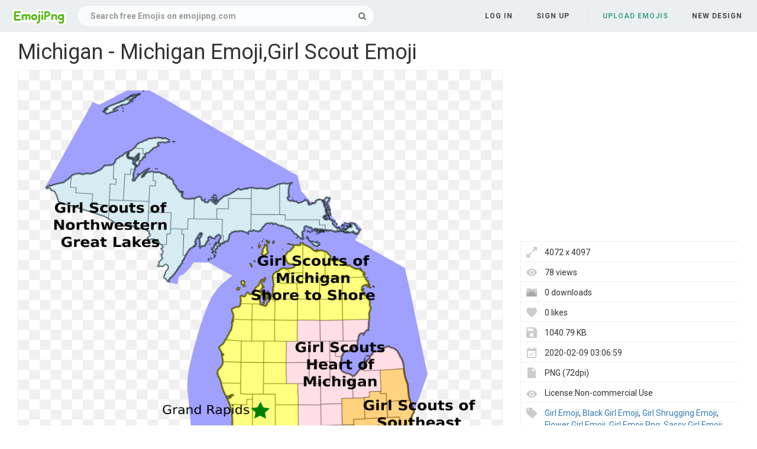

--- FILE ---
content_type: text/html;charset=utf-8
request_url: https://www.emojipng.com/preview/5586326
body_size: 7204
content:


 

<!DOCTYPE html>
<html>
<head>
<meta http-equiv="X-UA-Compatible" content="IE=edge,chrome=1">
<meta name="viewport" content="width=device-width, initial-scale=1.0, maximum-scale=1.0, user-scalable=0">
<meta charset="utf-8">
<title>Michigan - Michigan Emoji,Girl Scout Emoji - free transparent emoji - emojipng.com</title>
<meta name="description" content="Michigan - Michigan Emoji,Girl Scout Emoji , free download transparent emoji">
<meta property="keywords" content="Michigan - Michigan Emoji,Girl Scout Emoji ">
<link rel="canonical" href="https://www.emojipng.com/preview/5586326" />
<link rel="stylesheet" type="text/css" href="https://www.emojipng.com/css/bootstrap.min.css">
<link rel="stylesheet" type="text/css" href="https://www.emojipng.com/css/style.css">
<link rel="stylesheet" type="text/css" href="https://www.emojipng.com/css/font-awesome.min.css">
<link rel="stylesheet" type="text/css" href="https://www.emojipng.com/css/simple-line-icons.css">
<link rel="stylesheet" type="text/css" href="https://www.emojipng.com/css/photo.css">
<link rel="stylesheet" type="text/css" href="https://www.emojipng.com/css/media-queries.css">
<link rel="stylesheet" type="text/css" href="https://www.emojipng.com/css/ads.css">
<link rel="shortcut icon" href="https://www.emojipng.com/img/favicon.ico">
<link rel="icon" type="image/png" href="https://www.emojipng.com/img/favicon.png">

<!-- Global site tag (gtag.js) - Google Analytics -->
<script async src="https://www.googletagmanager.com/gtag/js?id=UA-156895313-1"></script>
<script>
  window.dataLayer = window.dataLayer || [];
  function gtag(){dataLayer.push(arguments);}
  gtag('js', new Date());

  gtag('config', 'UA-156895313-1');
</script>

<script async src="https://pagead2.googlesyndication.com/pagead/js/adsbygoogle.js?client=ca-pub-2445561123835090"
     crossorigin="anonymous"></script>
</head>
<body>
	<nav class="navbar navbar-default navbar-fixed-top white">
		<div class="container-fluid">
			<div class="navbar-header">
				<button type="button" class="navbar-toggle collapsed"
					data-toggle="collapse" data-target="#navbar" aria-expanded="false"
					aria-controls="navbar">
					<span class="sr-only">Navigation</span> 
					<span class="icon-bar"></span> 
					<span class="icon-bar"></span> 
					<span class="icon-bar"></span>
				</button>
				<a class="navbar-brand clearfix" href="/"><span><img src="/img/logo.png"></span></a>
				<form id="header-search-form" class="input-group search-group">
					<input type="text" class="form-control header-search" name="header-search" placeholder="Search free Emojis on emojipng.com" value="" autocomplete="off" onclick="select()"> 
						<span class="input-group-btn">
						<button class="btn btn-default header-search-btn" type="submit">
							<i class="fa fa-search" aria-hidden="true"></i>
						</button>
					</span>
				</form>
			</div>
        


 


<div id="navbar" class="navbar-collapse collapse">
<ul class="nav navbar-nav navbar-right">

<li><a data-toggle="modal" data-target="#login-signup-modal" data-tab-select="login-tab" href="#">Log in</a></li>
<li><a data-toggle="modal" data-target="#login-signup-modal" data-tab-select="signup-tab" href="#">Sign up </a></li>

<li class="splint"></li>

<li><a class="submit-photos" data-toggle="modal" data-target="#login-signup-modal" data-tab-select="login-tab">Upload Emojis</a></li>

<li><a href="/newdesign">New Design</a></li>
</ul>
</div>
		</div>
	</nav>
	<div id="photo-page" itemscope itemtype="http://schema.org/Photograph">
		<div class="page-wrap">
			<div id="main">
				<div class="photo-wrap clearfix" style="padding-top:5px;">
				    <h1 style="margin-top:10px;">Michigan - Michigan Emoji,Girl Scout Emoji</h1>
					<div class="img-col">
						<figure itemprop="image" itemscope itemtype="https://schema.org/ImageObject">
							<img style="border:solid 1px #EFEFEF;max-width:4072;max-height:800px;" src="https://image.emojipng.com/326/5586326.jpg" alt="Michigan - Michigan Emoji,Girl Scout Emoji" title="Michigan - Michigan Emoji,Girl Scout Emoji" oncontextmenu="return false;">
							<meta itemprop="width" content="4072">
						</figure>		
						<p style="text-align: left;word-break: break-word;padding-top: 10px;">
						 The Emoji Is Free,It Mean Michigan  Michigan Emoji,Girl Scout Emoji. The Emoji's Backgroud is Transparent And In PNG Format. You also search by Black Girl Emoji,Flower Girl Emoji,Girl Emoji,Girl Emoji Png,Girl Shrugging Emoji to find your like images. 
						</p>
<div style="margin:5px auto;">
<!-- emojipng-detail-right -->
<ins class="adsbygoogle"
     style="display:block"
     data-ad-client="ca-pub-2445561123835090"
     data-ad-slot="8675223566"
     data-ad-format="auto"
     data-full-width-responsive="true"></ins>
<script>
     (adsbygoogle = window.adsbygoogle || []).push({});
</script>
</div>			
					<div class="addthis_inline_share_toolbox" style="float:left"></div>
                    <!-- Go to www.addthis.com/dashboard to customize your tools -->
                    <script type="text/javascript" src="//s7.addthis.com/js/300/addthis_widget.js#pubid=ra-5e0d9498c42db6c3"></script>		
						<div style="padding-top:10px;float:left">
						    <a style="text-decoration:underline;color:#333" href="/dmca" rel="nofollow" target="_blank" title="Report It">Report It</a>
							<span style="margin-right:5px;">&nbsp;|&nbsp;</span>
							<a style="text-decoration:underline;color:#333" href="/contact" rel="nofollow" target="_blank" title="Download Problems" >Download Problems</a>
						</div>						
					</div>
					<div class="info-col">
						<div class="img-info">
							<div class="clearfix">
<div style="margin:5px auto;">				    
<!-- emojipng-detail-top -->
<ins class="adsbygoogle"
     style="display:block"
     data-ad-client="ca-pub-2445561123835090"
     data-ad-slot="9621070110"
     data-ad-format="auto"
     data-full-width-responsive="true"></ins>
<script>
     (adsbygoogle = window.adsbygoogle || []).push({});
</script>
</div>							
								<div class="image_stats">
								    <div class="image_info icon_dimensions">4072 x 4097</div>
								    <div class="image_info icon_views">78 views</div>
								    <div class="image_info icon_downs">0 downloads</div>
									<div class="image_info icon_likes">0 likes</div>
									<div class="image_info icon_filesize">1040.79 KB</div>
									<div class="image_info icon_date">2020-02-09 03:06:59</div>
									<div class="image_info icon_filetype">PNG (72dpi)</div>
									<div class="image_info icon_licence">License:Non-commercial Use</div>
									<!--  div class="image_info icon_user">
										<a href="/user/coolguitar">coolguitar</a>
									</div-->
									<div class="image_info icon_tags">
									    
									     
										   <a href="/search/girl+emoji/" title="Girl Emoji" class="a_tag">Girl Emoji</a>,
										 
										 
										
									     
										   <a href="/search/black+girl+emoji/" title="Black Girl Emoji" class="a_tag">Black Girl Emoji</a>,
										 
										 
										
									     
										   <a href="/search/girl+shrugging+emoji/" title="Girl Shrugging Emoji" class="a_tag">Girl Shrugging Emoji</a>,
										 
										 
										
									     
										   <a href="/search/flower+girl+emoji/" title="Flower Girl Emoji" class="a_tag">Flower Girl Emoji</a>,
										 
										 
										
									     
										   <a href="/search/girl+emoji+png/" title="Girl Emoji Png" class="a_tag">Girl Emoji Png</a>,
										 
										 
										
									     
										   <a href="/search/sassy+girl+emoji/" title="Sassy Girl Emoji" class="a_tag">Sassy Girl Emoji</a>,
										 
										 
										
									     
										   <a href="/search/baby+girl+emoji/" title="Baby Girl Emoji" class="a_tag">Baby Girl Emoji</a>,
										 
										 
										
									     
										   <a href="/search/dancing+girls+emoji/" title="Dancing Girls Emoji" class="a_tag">Dancing Girls Emoji</a>,
										 
										 
										
									     
										   <a href="/search/cowgirl+emoji/" title="Cowgirl Emoji" class="a_tag">Cowgirl Emoji</a>,
										 
										 
										
									     
										   <a href="/search/girl+emojis/" title="Girl Emojis" class="a_tag">Girl Emojis</a>,
										 
										 
										
									     
										   <a href="/search/flower+girl+emoticon/" title="Flower Girl Emoticon" class="a_tag">Flower Girl Emoticon</a>,
										 
										 
										
									     
										   <a href="/search/girly+emoji/" title="Girly Emoji" class="a_tag">Girly Emoji</a>,
										 
										 
										
									     
										   <a href="/search/boy+and+girl+emoji/" title="Boy And Girl Emoji" class="a_tag">Boy And Girl Emoji</a>,
										 
										 
										
									     
										   <a href="/search/two+girls+emoji/" title="Two Girls Emoji" class="a_tag">Two Girls Emoji</a>,
										 
										 
										
									     
										   <a href="/search/two+girl+emoji/" title="Two Girl Emoji" class="a_tag">Two Girl Emoji</a>,
										 
										 
										
									     
										   <a href="/search/fangirl+emoji/" title="Fangirl Emoji" class="a_tag">Fangirl Emoji</a>,
										 
										 
										
									     
										   <a href="/search/girly+emojis/" title="Girly Emojis" class="a_tag">Girly Emojis</a>,
										 
										 
										
									     
										   <a href="/search/girl+sign+emoji/" title="Girl Sign Emoji" class="a_tag">Girl Sign Emoji</a>,
										 
										 
										
									     
										   <a href="/search/girl+emoji+meaning/" title="Girl Emoji Meaning" class="a_tag">Girl Emoji Meaning</a>,
										 
										 
										
									     
										 
										   <a href="/search/sexy+girl+emoji/" title="Sexy Girl Emoji" class="a_tag">Sexy Girl Emoji</a>
										 
										 
									</div>
								</div>
							</div>
							<div class="actions clearfix" style="padding-top:10px;">
							<button class="btn fav-btn  btn-right" data-imgid="5586326">
								<span class="add"><i class="icon-heart"></i></span> 
								<span class="remove"><i class="fa fa-heart"></i></span> 
								<span class="loading"><i class="fa fa-circle-o-notch fa-spin"></i></span>
							</button>															
								<a style="display: block;" class="ui noborder click_pop" href="/download/5586326">
								  <button class="btn download-btn btn-right" type="submit">
								   <i class="fa fa-download" aria-hidden="true"></i>Free Download
								  </button>
								</a>	
							</div>								
						</div>
					</div>
				</div>
				<div class="photo-wrap clearfix">
					<div class="img-bottom">
						<h4>Similar Emojis</h4>
						<div class="similar-photos clearfix">
						
							<a href="/preview/5586209" class="photo-grid-item">
							<img class="img-lazyload" style="border:solid 1px #EFEFEF;max-width:100%;max-height:100%;" src="/img/imgloading.gif" data-echo="https://image.emojipng.com/209/5586209-small.png" alt="Theme Clipart Clip Art - Flower Is A Smile From Heaven Emoji,Girl Scout Emoji" title="Theme Clipart Clip Art - Flower Is A Smile From Heaven Emoji,Girl Scout Emoji" height="240" width="239">
							</a> 
						
							<a href="/preview/5586211" class="photo-grid-item">
							<img class="img-lazyload" style="border:solid 1px #EFEFEF;max-width:100%;max-height:100%;" src="/img/imgloading.gif" data-echo="https://image.emojipng.com/211/5586211-small.png" alt="Girl Scout Clip Art Multi Cultural - African American Girls Scout Clipart Emoji,Girl Scout Emoji" title="Girl Scout Clip Art Multi Cultural - African American Girls Scout Clipart Emoji,Girl Scout Emoji" height="240" width="248">
							</a> 
						
							<a href="/preview/5586212" class="photo-grid-item">
							<img class="img-lazyload" style="border:solid 1px #EFEFEF;max-width:100%;max-height:100%;" src="/img/imgloading.gif" data-echo="https://image.emojipng.com/212/5586212-small.png" alt="Daisy Clipart Daisy Petal Daisy Daisy - Girl Scout Daisy Logo Emoji,Girl Scout Emoji" title="Daisy Clipart Daisy Petal Daisy Daisy - Girl Scout Daisy Logo Emoji,Girl Scout Emoji" height="240" width="232">
							</a> 
						
							<a href="/preview/5586214" class="photo-grid-item">
							<img class="img-lazyload" style="border:solid 1px #EFEFEF;max-width:100%;max-height:100%;" src="/img/imgloading.gif" data-echo="https://image.emojipng.com/214/5586214-small.png" alt="World Scout Emblem Emoji,Girl Scout Emoji" title="World Scout Emblem Emoji,Girl Scout Emoji" height="240" width="240">
							</a> 
						
							<a href="/preview/5586215" class="photo-grid-item">
							<img class="img-lazyload" style="border:solid 1px #EFEFEF;max-width:100%;max-height:100%;" src="/img/imgloading.gif" data-echo="https://image.emojipng.com/215/5586215-small.png" alt="Download As A Girl Scout Cadette You - Cadette First Aid Badge Emoji,Girl Scout Emoji" title="Download As A Girl Scout Cadette You - Cadette First Aid Badge Emoji,Girl Scout Emoji" height="240" width="192">
							</a> 
						
							<a href="/preview/5586216" class="photo-grid-item">
							<img class="img-lazyload" style="border:solid 1px #EFEFEF;max-width:100%;max-height:100%;" src="/img/imgloading.gif" data-echo="https://image.emojipng.com/216/5586216-small.png" alt="Girl Scout Clipart Clipart - National Girl Scout Day 2020 Emoji,Girl Scout Emoji" title="Girl Scout Clipart Clipart - National Girl Scout Day 2020 Emoji,Girl Scout Emoji" height="240" width="268">
							</a> 
						
							<a href="/preview/5586220" class="photo-grid-item">
							<img class="img-lazyload" style="border:solid 1px #EFEFEF;max-width:100%;max-height:100%;" src="/img/imgloading.gif" data-echo="https://image.emojipng.com/220/5586220-small.png" alt="Brownies Clipart Face Picture - Girl Cartoon Emoji,Girl Scout Emoji" title="Brownies Clipart Face Picture - Girl Cartoon Emoji,Girl Scout Emoji" height="240" width="221">
							</a> 
						
							<a href="/preview/5586225" class="photo-grid-item">
							<img class="img-lazyload" style="border:solid 1px #EFEFEF;max-width:100%;max-height:100%;" src="/img/imgloading.gif" data-echo="https://image.emojipng.com/225/5586225-small.png" alt="Collection Of Float Clipart - Girl Scout Badges Png Emoji,Girl Scout Emoji" title="Collection Of Float Clipart - Girl Scout Badges Png Emoji,Girl Scout Emoji" height="240" width="240">
							</a> 
						
							<a href="/preview/5586226" class="photo-grid-item">
							<img class="img-lazyload" style="border:solid 1px #EFEFEF;max-width:100%;max-height:100%;" src="/img/imgloading.gif" data-echo="https://image.emojipng.com/226/5586226-small.png" alt="Camp Properties - Girl Scout Camp 2019 Emoji,Girl Scout Emoji" title="Camp Properties - Girl Scout Camp 2019 Emoji,Girl Scout Emoji" height="240" width="261">
							</a> 
						
							<a href="/preview/5586230" class="photo-grid-item">
							<img class="img-lazyload" style="border:solid 1px #EFEFEF;max-width:100%;max-height:100%;" src="/img/imgloading.gif" data-echo="https://image.emojipng.com/230/5586230-small.png" alt="Brownies Clipart Face Picture - Girl Scout Cookie Theme 2019 Emoji,Girl Scout Emoji" title="Brownies Clipart Face Picture - Girl Scout Cookie Theme 2019 Emoji,Girl Scout Emoji" height="240" width="236">
							</a> 
						
							<a href="/preview/5586240" class="photo-grid-item">
							<img class="img-lazyload" style="border:solid 1px #EFEFEF;max-width:100%;max-height:100%;" src="/img/imgloading.gif" data-echo="https://image.emojipng.com/240/5586240-small.png" alt="Collection Of Float Clipart - Brownie Outdoor Adventurer Badge Emoji,Girl Scout Emoji" title="Collection Of Float Clipart - Brownie Outdoor Adventurer Badge Emoji,Girl Scout Emoji" height="240" width="321">
							</a> 
						
							<a href="/preview/5586248" class="photo-grid-item">
							<img class="img-lazyload" style="border:solid 1px #EFEFEF;max-width:100%;max-height:100%;" src="/img/imgloading.gif" data-echo="https://image.emojipng.com/248/5586248-small.png" alt="Poop Emoji Poop Emoji Fart Fart Farts - Roblox Grey Shirt,Girl Scout Emoji" title="Poop Emoji Poop Emoji Fart Fart Farts - Roblox Grey Shirt,Girl Scout Emoji" height="240" width="197">
							</a> 
						
							<a href="/preview/5586255" class="photo-grid-item">
							<img class="img-lazyload" style="border:solid 1px #EFEFEF;max-width:100%;max-height:100%;" src="/img/imgloading.gif" data-echo="https://image.emojipng.com/255/5586255-small.png" alt="Thumbs Up Emoji - Cartoon,Girl Scout Emoji" title="Thumbs Up Emoji - Cartoon,Girl Scout Emoji" height="240" width="192">
							</a> 
						
							<a href="/preview/5586257" class="photo-grid-item">
							<img class="img-lazyload" style="border:solid 1px #EFEFEF;max-width:100%;max-height:100%;" src="/img/imgloading.gif" data-echo="https://image.emojipng.com/257/5586257-small.png" alt="Pc Twitch Logodesigner Fortniteleaks - Cartoon Emoji,Girl Scout Emoji" title="Pc Twitch Logodesigner Fortniteleaks - Cartoon Emoji,Girl Scout Emoji" height="240" width="192">
							</a> 
						
							<a href="/preview/5586259" class="photo-grid-item">
							<img class="img-lazyload" style="border:solid 1px #EFEFEF;max-width:100%;max-height:100%;" src="/img/imgloading.gif" data-echo="https://image.emojipng.com/259/5586259-small.png" alt="Girl Standing Clipart Clipartxtras Png - Girl Standing Clip Art Emoji,Girl Scout Emoji" title="Girl Standing Clipart Clipartxtras Png - Girl Standing Clip Art Emoji,Girl Scout Emoji" height="240" width="192">
							</a> 
						
							<a href="/preview/5586261" class="photo-grid-item">
							<img class="img-lazyload" style="border:solid 1px #EFEFEF;max-width:100%;max-height:100%;" src="/img/imgloading.gif" data-echo="https://image.emojipng.com/261/5586261-small.png" alt="Collection Of Float Clipart - Girl Scout Brownie Outdoor Journey Emoji,Girl Scout Emoji" title="Collection Of Float Clipart - Girl Scout Brownie Outdoor Journey Emoji,Girl Scout Emoji" height="240" width="321">
							</a> 
						
							<a href="/preview/5586262" class="photo-grid-item">
							<img class="img-lazyload" style="border:solid 1px #EFEFEF;max-width:100%;max-height:100%;" src="/img/imgloading.gif" data-echo="https://image.emojipng.com/262/5586262-small.png" alt="Page 8 For Girl - Girl Scout Cookie Background Emoji,Girl Scout Emoji" title="Page 8 For Girl - Girl Scout Cookie Background Emoji,Girl Scout Emoji" height="240" width="192">
							</a> 
						
							<a href="/preview/5586263" class="photo-grid-item">
							<img class="img-lazyload" style="border:solid 1px #EFEFEF;max-width:100%;max-height:100%;" src="/img/imgloading.gif" data-echo="https://image.emojipng.com/263/5586263-small.png" alt="Cheap Girl Scout T Shirts - Active Shirt Emoji,Girl Scout Emoji" title="Cheap Girl Scout T Shirts - Active Shirt Emoji,Girl Scout Emoji" height="240" width="268">
							</a> 
						
							<a href="/preview/5586267" class="photo-grid-item">
							<img class="img-lazyload" style="border:solid 1px #EFEFEF;max-width:100%;max-height:100%;" src="/img/imgloading.gif" data-echo="https://image.emojipng.com/267/5586267-small.png" alt="Search For - Girl Scouts Art Clips Emoji,Girl Scout Emoji" title="Search For - Girl Scouts Art Clips Emoji,Girl Scout Emoji" height="240" width="192">
							</a> 
						
							<a href="/preview/5586269" class="photo-grid-item">
							<img class="img-lazyload" style="border:solid 1px #EFEFEF;max-width:100%;max-height:100%;" src="/img/imgloading.gif" data-echo="https://image.emojipng.com/269/5586269-small.png" alt="Png Images Collection For Free Download - Pepe Poggers Png Emoji,Girl Scout Emoji" title="Png Images Collection For Free Download - Pepe Poggers Png Emoji,Girl Scout Emoji" height="240" width="240">
							</a> 
						
							<a href="/preview/5586283" class="photo-grid-item">
							<img class="img-lazyload" style="border:solid 1px #EFEFEF;max-width:100%;max-height:100%;" src="/img/imgloading.gif" data-echo="https://image.emojipng.com/283/5586283-small.png" alt="Code Library Decode Me Emoji,Girl Scout Emoji" title="Code Library Decode Me Emoji,Girl Scout Emoji" height="240" width="303">
							</a> 
						
							<a href="/preview/5586285" class="photo-grid-item">
							<img class="img-lazyload" style="border:solid 1px #EFEFEF;max-width:100%;max-height:100%;" src="/img/imgloading.gif" data-echo="https://image.emojipng.com/285/5586285-small.png" alt="Hufflepuff Emoji,Girl Scout Emoji" title="Hufflepuff Emoji,Girl Scout Emoji" height="240" width="229">
							</a> 
						
							<a href="/preview/5586288" class="photo-grid-item">
							<img class="img-lazyload" style="border:solid 1px #EFEFEF;max-width:100%;max-height:100%;" src="/img/imgloading.gif" data-echo="https://image.emojipng.com/288/5586288-small.png" alt="Funny Girl Scout Shirts - Girl Scout Leader Cup Emoji,Girl Scout Emoji" title="Funny Girl Scout Shirts - Girl Scout Leader Cup Emoji,Girl Scout Emoji" height="240" width="192">
							</a> 
						
							<a href="/preview/5586296" class="photo-grid-item">
							<img class="img-lazyload" style="border:solid 1px #EFEFEF;max-width:100%;max-height:100%;" src="/img/imgloading.gif" data-echo="https://image.emojipng.com/296/5586296-small.png" alt="Td - Snake Man Luffy Roblox Emoji,Girl Scout Emoji" title="Td - Snake Man Luffy Roblox Emoji,Girl Scout Emoji" height="240" width="197">
							</a> 
						
							<a href="/preview/5586305" class="photo-grid-item">
							<img class="img-lazyload" style="border:solid 1px #EFEFEF;max-width:100%;max-height:100%;" src="/img/imgloading.gif" data-echo="https://image.emojipng.com/305/5586305-small.png" alt="Nature Naturelovers Gachanature - Cartoon Emoji,Girl Scout Emoji" title="Nature Naturelovers Gachanature - Cartoon Emoji,Girl Scout Emoji" height="240" width="261">
							</a> 
						
							<a href="/preview/5586340" class="photo-grid-item">
							<img class="img-lazyload" style="border:solid 1px #EFEFEF;max-width:100%;max-height:100%;" src="/img/imgloading.gif" data-echo="https://image.emojipng.com/340/5586340-small.png" alt="Virginia - Scout Districts In Virginia Emoji,Girl Scout Emoji" title="Virginia - Scout Districts In Virginia Emoji,Girl Scout Emoji" height="240" width="500">
							</a> 
						
							<a href="/preview/5586342" class="photo-grid-item">
							<img class="img-lazyload" style="border:solid 1px #EFEFEF;max-width:100%;max-height:100%;" src="/img/imgloading.gif" data-echo="https://image.emojipng.com/342/5586342-small.png" alt="Girl Scouts Girl Woman Female - Human Girl Cartoon Emoji,Girl Scout Emoji" title="Girl Scouts Girl Woman Female - Human Girl Cartoon Emoji,Girl Scout Emoji" height="240" width="192">
							</a> 
						
							<a href="/preview/5586348" class="photo-grid-item">
							<img class="img-lazyload" style="border:solid 1px #EFEFEF;max-width:100%;max-height:100%;" src="/img/imgloading.gif" data-echo="https://image.emojipng.com/348/5586348-small.png" alt="Oregon - Diagram Emoji,Girl Scout Emoji" title="Oregon - Diagram Emoji,Girl Scout Emoji" height="240" width="321">
							</a> 
						
							<a href="/preview/5586349" class="photo-grid-item">
							<img class="img-lazyload" style="border:solid 1px #EFEFEF;max-width:100%;max-height:100%;" src="/img/imgloading.gif" data-echo="https://image.emojipng.com/349/5586349-small.png" alt="Pennsylvania - Girl Scout Council Map Pennsylvania Emoji,Girl Scout Emoji" title="Pennsylvania - Girl Scout Council Map Pennsylvania Emoji,Girl Scout Emoji" height="240" width="417">
							</a> 
						
							<a href="/preview/5586355" class="photo-grid-item">
							<img class="img-lazyload" style="border:solid 1px #EFEFEF;max-width:100%;max-height:100%;" src="/img/imgloading.gif" data-echo="https://image.emojipng.com/355/5586355-small.png" alt="California - Girl Scouts Of Central Coast Emoji,Girl Scout Emoji" title="California - Girl Scouts Of Central Coast Emoji,Girl Scout Emoji" height="240" width="269">
							</a> 
						
							<a href="/preview/5586359" class="photo-grid-item">
							<img class="img-lazyload" style="border:solid 1px #EFEFEF;max-width:100%;max-height:100%;" src="/img/imgloading.gif" data-echo="https://image.emojipng.com/359/5586359-small.png" alt="Oklahoma - Girl Scouts Of Eastern Oklahoma Tallchief Emoji,Girl Scout Emoji" title="Oklahoma - Girl Scouts Of Eastern Oklahoma Tallchief Emoji,Girl Scout Emoji" height="240" width="500">
							</a> 
						
							<a href="/preview/5586362" class="photo-grid-item">
							<img class="img-lazyload" style="border:solid 1px #EFEFEF;max-width:100%;max-height:100%;" src="/img/imgloading.gif" data-echo="https://image.emojipng.com/362/5586362-small.png" alt="Arizona - Arizona Girl Scout Council Map Emoji,Girl Scout Emoji" title="Arizona - Arizona Girl Scout Council Map Emoji,Girl Scout Emoji" height="240" width="207">
							</a> 
						
							<a href="/preview/5586364" class="photo-grid-item">
							<img class="img-lazyload" style="border:solid 1px #EFEFEF;max-width:100%;max-height:100%;" src="/img/imgloading.gif" data-echo="https://image.emojipng.com/364/5586364-small.png" alt="Missouri - Girl Scouts Of Missouri Heartland Map Emoji,Girl Scout Emoji" title="Missouri - Girl Scouts Of Missouri Heartland Map Emoji,Girl Scout Emoji" height="240" width="313">
							</a> 
						
							<a href="/preview/5586378" class="photo-grid-item">
							<img class="img-lazyload" style="border:solid 1px #EFEFEF;max-width:100%;max-height:100%;" src="/img/imgloading.gif" data-echo="https://image.emojipng.com/378/5586378-small.png" alt="Texas - Southwest Texas Map Emoji,Girl Scout Emoji" title="Texas - Southwest Texas Map Emoji,Girl Scout Emoji" height="240" width="307">
							</a> 
						
							<a href="/preview/5586381" class="photo-grid-item">
							<img class="img-lazyload" style="border:solid 1px #EFEFEF;max-width:100%;max-height:100%;" src="/img/imgloading.gif" data-echo="https://image.emojipng.com/381/5586381-small.png" alt="Maine - County Maine Emoji,Girl Scout Emoji" title="Maine - County Maine Emoji,Girl Scout Emoji" height="240" width="192">
							</a> 
						
							<a href="/preview/5586425" class="photo-grid-item">
							<img class="img-lazyload" style="border:solid 1px #EFEFEF;max-width:100%;max-height:100%;" src="/img/imgloading.gif" data-echo="https://image.emojipng.com/425/5586425-small.png" alt="Girl Ready For War - Dream League Soccer 2018 Fenerbahçe Logo Emoji,Girl Scout Emoji" title="Girl Ready For War - Dream League Soccer 2018 Fenerbahçe Logo Emoji,Girl Scout Emoji" height="240" width="220">
							</a> 
						
							<a href="/preview/11466029" class="photo-grid-item">
							<img class="img-lazyload" style="border:solid 1px #EFEFEF;max-width:100%;max-height:100%;" src="/img/imgloading.gif" data-echo="https://image.emojipng.com/29/11466029-small.png" alt="Girl Scout Troop Leader Clipart - Girl Scout Leader Clipart Emoji,Girl Scout Emoji" title="Girl Scout Troop Leader Clipart - Girl Scout Leader Clipart Emoji,Girl Scout Emoji" height="240" width="267">
							</a> 
						
							<a href="/preview/11466046" class="photo-grid-item">
							<img class="img-lazyload" style="border:solid 1px #EFEFEF;max-width:100%;max-height:100%;" src="/img/imgloading.gif" data-echo="https://image.emojipng.com/46/11466046-small.png" alt="Girl Scout Cookies Cookie Chocolate - Girl Scout Cookie Transparent Emoji,Girl Scout Emoji" title="Girl Scout Cookies Cookie Chocolate - Girl Scout Cookie Transparent Emoji,Girl Scout Emoji" height="240" width="242">
							</a> 
						
							<a href="/preview/11466079" class="photo-grid-item">
							<img class="img-lazyload" style="border:solid 1px #EFEFEF;max-width:100%;max-height:100%;" src="/img/imgloading.gif" data-echo="https://image.emojipng.com/79/11466079-small.png" alt="Funny Girl Scout Shirts - Long Sleeve Black Nirvana Shirt Emoji,Girl Scout Emoji" title="Funny Girl Scout Shirts - Long Sleeve Black Nirvana Shirt Emoji,Girl Scout Emoji" height="240" width="203">
							</a> 
						
							<a href="/preview/11466080" class="photo-grid-item">
							<img class="img-lazyload" style="border:solid 1px #EFEFEF;max-width:100%;max-height:100%;" src="/img/imgloading.gif" data-echo="https://image.emojipng.com/80/11466080-small.png" alt="Free Scout Cooking Cliparts Download - Cub Scouts Camp Fire Emoji,Girl Scout Emoji" title="Free Scout Cooking Cliparts Download - Cub Scouts Camp Fire Emoji,Girl Scout Emoji" height="240" width="329">
							</a> 
						
							<a href="/preview/11466106" class="photo-grid-item">
							<img class="img-lazyload" style="border:solid 1px #EFEFEF;max-width:100%;max-height:100%;" src="/img/imgloading.gif" data-echo="https://image.emojipng.com/106/11466106-small.png" alt="The Newest Girl Scouts Stickers On Picsart - Girls Scout Clipart Png Emoji,Girl Scout Emoji" title="The Newest Girl Scouts Stickers On Picsart - Girls Scout Clipart Png Emoji,Girl Scout Emoji" height="240" width="288">
							</a> 
						
							<a href="/preview/11466160" class="photo-grid-item">
							<img class="img-lazyload" style="border:solid 1px #EFEFEF;max-width:100%;max-height:100%;" src="/img/imgloading.gif" data-echo="https://image.emojipng.com/160/11466160-small.png" alt="Badges - Girl Guides Singapore Circle Emoji,Girl Scout Emoji" title="Badges - Girl Guides Singapore Circle Emoji,Girl Scout Emoji" height="240" width="240">
							</a> 
						
							<a href="/preview/11466167" class="photo-grid-item">
							<img class="img-lazyload" style="border:solid 1px #EFEFEF;max-width:100%;max-height:100%;" src="/img/imgloading.gif" data-echo="https://image.emojipng.com/167/11466167-small.png" alt="Girl Scout Fox Clipart - 2019 Girl Scout Animal Emoji,Girl Scout Emoji" title="Girl Scout Fox Clipart - 2019 Girl Scout Animal Emoji,Girl Scout Emoji" height="240" width="493">
							</a> 
						
							<a href="/preview/11466186" class="photo-grid-item">
							<img class="img-lazyload" style="border:solid 1px #EFEFEF;max-width:100%;max-height:100%;" src="/img/imgloading.gif" data-echo="https://image.emojipng.com/186/11466186-small.png" alt="Share Stories On Codespark Codespark Blog - Circle Emoji,Girl Scout Emoji" title="Share Stories On Codespark Codespark Blog - Circle Emoji,Girl Scout Emoji" height="240" width="210">
							</a> 
							
						</div>
					</div>
				</div>
			</div>
		</div>
	</div>
	<div class="native-standard"></div>
<script type="text/javascript" src="/js/echo.min.js"></script>
<script type="text/javascript">
  echo.init({
      offset: 200,
      throttle: 0
  });            
</script>	


 

<footer>
<div class="footer-wrap">
<div class="footer-column popular-footer">
<h4>Popular Searches</h4>
<ul class="popular">

<li><a title="Sad Face Emoji" href="/search/sad+face+emoji/">Sad Face Emoji</a></li>

<li><a title="Smiley Face Emoji" href="/search/smiley+face+emoji/">Smiley Face Emoji</a></li>

<li><a title="Smirk Emoji" href="/search/smirk+emoji/">Smirk Emoji</a></li>

<li><a title="Ghost Emoji" href="/search/ghost+emoji/">Ghost Emoji</a></li>

<li><a title="Snapchat Emoji" href="/search/snapchat+emoji/">Snapchat Emoji</a></li>

<li><a title="Shocked Emoji" href="/search/shocked+emoji/">Shocked Emoji</a></li>

<li><a title="Moon Emoji" href="/search/moon+emoji/">Moon Emoji</a></li>

<li><a title="Knife Emoji" href="/search/knife+emoji/">Knife Emoji</a></li>

<li><a title="Unicorn Emoji" href="/search/unicorn+emoji/">Unicorn Emoji</a></li>

<li><a title="Love Emoji" href="/search/love+emoji/">Love Emoji</a></li>

<li><a title="Rainbow Emoji" href="/search/rainbow+emoji/">Rainbow Emoji</a></li>

<li><a title="Laugh Cry Emoji" href="/search/laugh+cry+emoji/">Laugh Cry Emoji</a></li>

<li><a title="Check Mark Emoji" href="/search/check+mark+emoji/">Check Mark Emoji</a></li>

<li><a title="Thinking Emoji Meme" href="/search/thinking+emoji+meme/">Thinking Emoji Meme</a></li>

<li><a title="Blue Heart Emoji" href="/search/blue+heart+emoji/">Blue Heart Emoji</a></li>

<li><a title="Joy Emoji" href="/search/joy+emoji/">Joy Emoji</a></li>

<li><a title="Okay Emoji" href="/search/okay+emoji/">Okay Emoji</a></li>

<li><a title="Emoji Symbols" href="/search/emoji+symbols/">Emoji Symbols</a></li>

<li><a title="Hand Emoji" href="/search/hand+emoji/">Hand Emoji</a></li>

<li><a title="Iphone Emojis" href="/search/iphone+emojis/">Iphone Emojis</a></li>

</ul>
</div>
<div class="footer-column pages-footer">
<h4>Pages</h4>
<ul>
<li><a rel="nofollow" href="/dmca" title="DMCA Report">DMCA Report</a></li>
<li><a rel="nofollow" href="/about" title="About Stocksnap">About</a></li>
<li><a rel="nofollow" href="/contact" title="License">Contact</a></li>
<li><a rel="nofollow" href="/terms" title="Terms">Terms</a></li>
<li><a rel="nofollow" href="/privacy" title="Privacy">Privacy</a></li>
</ul>
<h4>Colors</h4>
<ul>
<li><a href="/search/red/" title="red emojis" >Red</a></li>
<li><a href="/search/orange/" title="orange emojis" >Orange</a></li>
<li><a href="/search/yellow/" title="yellow emojis" >Yellow</a></li>
<li><a href="/search/green/" title="green emojis" >Green</a></li>
<li><a href="/search/teal/" title="teal emojis" >Teal</a></li>
<li><a href="/search/blue/" title="blue emojis" >Blue</a></li>
<li><a href="/search/purple/" title="purple emojis" >Purple</a></li>
<li><a href="/search/pink/" title="pink emojis" >Pink</a></li>
<li><a href="/search/white/" title="white emojis" >White</a></li>
<li><a href="/search/gray/" title="gray emojis" >Gray</a></li>
<li><a href="/search/black/" title="black emojis" >Black</a></li>
<li><a href="/search/brown/" title="brown emojis" >Brown</a></li>
</ul>
<h4>Social</h4>
<ul>
<li><a rel="nofollow" target="_blank" href="https://twitter.com/emojipngcom"><i class="fa fa-twitter"></i></a></li>
<li><a rel="nofollow" target="_blank" href="https://www.pinterest.com/emojipngcom/"><i class="fa fa-pinterest"></i></a></li>
</ul>
</div>
<div class="footer-column copyright-footer">&copy; 2020 emojipng.com</div>
</div>
</footer>


 

<div class="modal fade" id="login-signup-modal" tabindex="-1" role="dialog" data-backdrop="static" data-keyboard="false" data-login-prompt="false">
<div class="modal-dialog" role="document">
<div class="modal-content">
<button type="button" class="close modal-close" data-dismiss="modal" aria-label="Close"><span aria-hidden="true">&times;</span></button>
<div class="modal-body">
<div class="tab-content">
<div role="tabpanel" class="tab-pane" id="login-tab">
<h3>Login to emojipng.com</h3>
<form id="login-form" action="#" method="POST">
<div class="form-group">
<input type="email" class="form-control" name="email" placeholder="Email" required>
</div>
<div class="form-group">
<input type="password" class="form-control" name="password" placeholder="Password" required>
</div>
<button class="btn btn-primary" type="submit" data-loading-text="<i class='fa fa-circle-o-notch fa-spin'></i> Logging in">Log in</button>
</form>
<div class="forgot"><a href="#forgot-tab" role="tab" data-toggle="tab">Forgot your password?</a></div>
<div class="no-account">Don't have an account yet? <a href="#signup-tab" role="tab" data-toggle="tab">Sign up</a></div>
</div>
<div role="tabpanel" class="tab-pane" id="signup-tab">
<div class="create-acct">
<h3>Create your account</h3>
<form id="signup-form" action="#" method="POST">
<input style="display:none">
<input type="password" style="display:none">
<div class="form-group">
<input type="email" class="form-control" name="signupEmail" placeholder="Email" autocomplete="off" required>
</div>
<div class="form-group">
<input type="password" class="form-control" name="password" placeholder="Password" minlength="6" autocomplete="off" required>
</div>
<button class="btn btn-primary" type="submit" data-loading-text="<i class='fa fa-circle-o-notch fa-spin'></i> Signing up">Sign up</button>
</form>
<p class="terms">
By signing up, you agree to the <a href="/terms" target="_blank">Terms &amp; Conditions</a> and <a href="/privacy" target="_blank">Privacy Policy</a>.
</p>
<div class="no-account">Already have an account? <a href="#login-tab" role="tab" data-toggle="tab">Log in</a></div>
</div>
<div class="confirm-email">
<h3>Thanks for signing up!</h3>
<p class="success-msg"></p>
<button type="button" class="btn btn-primary" data-dismiss="modal" aria-label="Close" onClick="window.parent.location.reload()">Okay</button>
</div>
</div>
<div role="tabpanel" class="tab-pane" id="forgot-tab">
<div class="reset-holder">
<h3>Reset my password</h3>
<p class="instructions">Please enter the email address you provided during registration and we'll send you instructions on how to reset your password.</p>
<form id="forgot-form" action="#" method="POST">
<div class="form-group">
<input type="email" class="form-control" name="email" placeholder="Email" required>
</div>
<button class="btn btn-primary" type="submit" data-loading-text="<i class='fa fa-circle-o-notch fa-spin'></i> Resetting">Reset my password</button>
</form>
<div class="no-account"><a href="#login-tab" role="tab" data-toggle="tab">&#8592; Back to login</a></div>
</div>
<div class="confirm-reset">
<p class="success-msg">We'll be sending you an email shortly with instructions on how to reset your password. This request will expire in 24 hours. Please be sure to check your spam folder.</p>
<button type="button" class="btn btn-primary" data-dismiss="modal" aria-label="Close">Okay</button>
</div>
</div>
</div>
</div>
</div>
</div>
</div> <div class="modal fade" id="subscribe-modal" tabindex="-1" role="dialog" data-backdrop="static" data-keyboard="false">
<div class="modal-dialog" role="document">
<div class="modal-content">
<button type="button" class="close modal-close" data-dismiss="modal" aria-label="Close"><span aria-hidden="true">&times;</span></button>
<div class="modal-body">
<div class="form-holder">
<h3 class="modal-title">Get our best photos weekly</h3>
<p class="splash">Enter your email and we’ll send you our most popular photos every week straight to your inbox.</p>
<form id="send-me-photos" action="#" method="POST">
<div class="form-group">
<input type="email" class="form-control" name="email" placeholder="Your email address" required>
</div>
<input type="hidden" name="_csrf" value="3AZHne60-Fu_ssOdOXjJ-Wn3eUpQfz2mrIYQ">
<button class="btn btn-primary" type="submit" data-loading-text="<i class='fa fa-circle-o-notch fa-spin'></i> Subscribing">Send me new photos weekly</button>
</form>
</div>
<div class="success-holder">
<img src="/img/smiley.png">
<h3>Thanks for subscribing!</h3>
<p class="success-msg"></p>
</div>
</div>
</div>
</div>
</div> <div class="modal fade" id="ajaxFailModal" data-backdrop="static" data-keyboard="false" tabindex="-1" role="dialog" aria-labelledby="myModalLabel" aria-hidden="true">
<div class="modal-dialog">
<div class="modal-content">
<div class="modal-body">
<h4>Oops!</h4>
<p>We can't seem to reach the server to continue with your request. Please reload the page and try again.</p>
<div class="btnHolder">
<button type="button" class="btn btn-primary" data-dismiss="modal" aria-label="Close">Okay</button>
</div>
</div>
</div>
</div>
</div>
<script src="https://www.emojipng.com/js/jquery.min.js"></script>
<script src="https://www.emojipng.com/js/bootstrap.min.js"></script>
<script src="https://www.emojipng.com/js/grid.js"></script>
<script src="https://www.emojipng.com/js/global.js"></script>
<script src="https://www.emojipng.com/js/photo.js"></script>
<script src="https://www.emojipng.com/js/fileupload.js"></script>
<script src="https://www.emojipng.com/js/tagsinput.js"></script>
<script type="text/javascript">
//add brow time
$.ajax({ 
		type: 'GET', 
		url: '/rest-static', 
		data: { 
			id: '5586326',
			type:'browse'
		}, 
		dataType: 'json',
		cache: false, 
		success: function(ret) { 
			if(ret.code == '0000'){
			}		
		}   
	});
</script>
</body>
</html>

--- FILE ---
content_type: text/html; charset=utf-8
request_url: https://www.google.com/recaptcha/api2/aframe
body_size: 268
content:
<!DOCTYPE HTML><html><head><meta http-equiv="content-type" content="text/html; charset=UTF-8"></head><body><script nonce="wv0MRfjsFUPfv3ISF63CVg">/** Anti-fraud and anti-abuse applications only. See google.com/recaptcha */ try{var clients={'sodar':'https://pagead2.googlesyndication.com/pagead/sodar?'};window.addEventListener("message",function(a){try{if(a.source===window.parent){var b=JSON.parse(a.data);var c=clients[b['id']];if(c){var d=document.createElement('img');d.src=c+b['params']+'&rc='+(localStorage.getItem("rc::a")?sessionStorage.getItem("rc::b"):"");window.document.body.appendChild(d);sessionStorage.setItem("rc::e",parseInt(sessionStorage.getItem("rc::e")||0)+1);localStorage.setItem("rc::h",'1769329934657');}}}catch(b){}});window.parent.postMessage("_grecaptcha_ready", "*");}catch(b){}</script></body></html>

--- FILE ---
content_type: text/css
request_url: https://www.emojipng.com/css/ads.css
body_size: 746
content:
.adpop {
	display: none;
	width: 330px;
	min-height: 410px;
	max-height: 750px;
	height: 320px;
	position: absolute;
	top: 100px;
	left: 0;
	right: 0;
	margin: auto;
	padding: 10px;
	z-index: 130;
	border-radius: 8px;
	background-color: #fff;
	box-shadow: 0 3px 18px rgba(100, 0, 0, .5);
}

.adpop-top {
	height: 40px;
	width: 100%;
	border-bottom: 1px #E5E5E5 solid;
}

.adpop-top h2 {
	float: left;
	display: black;
	margin-top: 0 !important;
	line-height: 41px;
}

.adpop-top span {
	float: right;
	cursor: pointer;
	font-weight: bold;
	display: black
}

.adpop-foot {
	height: 50px;
	line-height: 50px;
	width: 100%;
	border-top: 1px #E5E5E5 solid;
	text-align: right;
}

.adpop-cancel, .adpop-ok {
	padding: 8px 15px;
	margin: 15px 5px;
	border: none;
	border-radius: 5px;
	background-color: #337AB7;
	color: #fff;
	cursor: pointer;
}

.adpop-cancel {
	background-color: #FFF;
	border: 1px #CECECE solid;
	color: #000;
}

.adpop-content {
	height: 280px;
}

.adpop-content-left {
	float: left;
}

.adpop-content-left p {
	font-size: 14px;
	font-family: arial, sans-serif;
	color: #222;
}

.adpop-content-right {
	width: 310px;
	float: left;
	padding-top: 20px;
	padding-left: 20px;
	font-size: 16px;
	line-height: 35px;
}

.adbgPop {
	display: none;
	position: fixed;
	z-index: 129;
	left: 0;
	top: 0;
	width: 100%;
	height: 100%;
	background: rgba(0, 0, 0, .85);
}

.poph2 {
	font-size: 16px;
	margin-top: 4px;
}

.downloadadopen {
	display: inline-block;
	height: 30px;
	line-height: 30px;
	width: 140px;
	text-align: center;
	background-color: #f3f2f2;
	color: #000;
	font-size: 15px;
	border-radius: 8px;
	text-transform: capitalize;
	border: 1px solid #212121 !important;
	margin-top: 1px;
}

.freedownad a:hover {
	background-color: #333 !important;
	color: #fff;
}

.adpop-content-left p {
	line-height: 16px;
	margin: 5px 0 5px;
}

.adpop-content-left {
	display: none;
}

.adhtml {
	margin: 4px 0 4px;
	min-height: 260px;
}

h2 {
	margin: 0px 0 !important;
}
;